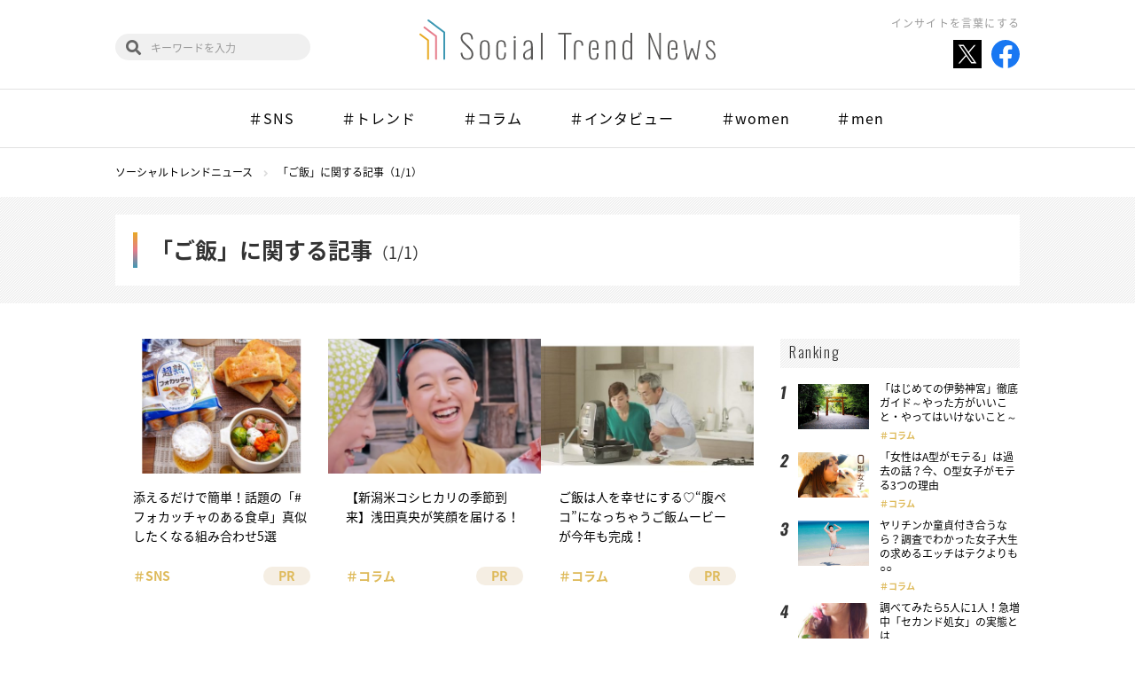

--- FILE ---
content_type: text/html; charset=UTF-8
request_url: https://social-trend.jp/tag/%E3%81%94%E9%A3%AF/
body_size: 25096
content:
<!DOCTYPE html>
<html lang="ja">

<head>
	<meta charset="UTF-8">
	<meta name="viewport" content="width=device-width">
	<meta name="format-detection" content="telephone=no">
	<meta http-equiv="X-UA-Compatible" content="IE=edge">
	<title>ご飯 | ソーシャルトレンドニュース</title>
	<link rel="icon" href="https://social-trend.jp/stn/wp-content/themes/STN4/laptop/images/favicon.ico" type="image/x-icon">
	<link rel="shortcut icon" href="https://social-trend.jp/stn/wp-content/themes/STN4/laptop/images/favicon.ico" type="image/x-icon">
		<link rel="stylesheet" href="https://social-trend.jp/stn/wp-content/themes/STN4/laptop/css/stn.css?v=1701306963">
	<link rel="stylesheet" href="https://use.fontawesome.com/releases/v5.1.0/css/all.css" integrity="sha384-lKuwvrZot6UHsBSfcMvOkWwlCMgc0TaWr+30HWe3a4ltaBwTZhyTEggF5tJv8tbt" crossorigin="anonymous">

	
<!-- All in One SEO Pack 2.7.3 by Michael Torbert of Semper Fi Web Design[229,236] -->
<link rel="canonical" href="https://social-trend.jp/tag/%e3%81%94%e9%a3%af/" />
<!-- /all in one seo pack -->
<link rel='dns-prefetch' href='//s.w.org' />
<link rel="alternate" type="application/rss+xml" title="ソーシャルトレンドニュース &raquo; ご飯 タグのフィード" href="https://social-trend.jp/tag/%e3%81%94%e9%a3%af/feed/" />
		<script type="text/javascript">
			window._wpemojiSettings = {"baseUrl":"https:\/\/s.w.org\/images\/core\/emoji\/11\/72x72\/","ext":".png","svgUrl":"https:\/\/s.w.org\/images\/core\/emoji\/11\/svg\/","svgExt":".svg","source":{"concatemoji":"https:\/\/social-trend.jp\/stn\/wp-includes\/js\/wp-emoji-release.min.js?ver=4.9.8"}};
			!function(a,b,c){function d(a,b){var c=String.fromCharCode;l.clearRect(0,0,k.width,k.height),l.fillText(c.apply(this,a),0,0);var d=k.toDataURL();l.clearRect(0,0,k.width,k.height),l.fillText(c.apply(this,b),0,0);var e=k.toDataURL();return d===e}function e(a){var b;if(!l||!l.fillText)return!1;switch(l.textBaseline="top",l.font="600 32px Arial",a){case"flag":return!(b=d([55356,56826,55356,56819],[55356,56826,8203,55356,56819]))&&(b=d([55356,57332,56128,56423,56128,56418,56128,56421,56128,56430,56128,56423,56128,56447],[55356,57332,8203,56128,56423,8203,56128,56418,8203,56128,56421,8203,56128,56430,8203,56128,56423,8203,56128,56447]),!b);case"emoji":return b=d([55358,56760,9792,65039],[55358,56760,8203,9792,65039]),!b}return!1}function f(a){var c=b.createElement("script");c.src=a,c.defer=c.type="text/javascript",b.getElementsByTagName("head")[0].appendChild(c)}var g,h,i,j,k=b.createElement("canvas"),l=k.getContext&&k.getContext("2d");for(j=Array("flag","emoji"),c.supports={everything:!0,everythingExceptFlag:!0},i=0;i<j.length;i++)c.supports[j[i]]=e(j[i]),c.supports.everything=c.supports.everything&&c.supports[j[i]],"flag"!==j[i]&&(c.supports.everythingExceptFlag=c.supports.everythingExceptFlag&&c.supports[j[i]]);c.supports.everythingExceptFlag=c.supports.everythingExceptFlag&&!c.supports.flag,c.DOMReady=!1,c.readyCallback=function(){c.DOMReady=!0},c.supports.everything||(h=function(){c.readyCallback()},b.addEventListener?(b.addEventListener("DOMContentLoaded",h,!1),a.addEventListener("load",h,!1)):(a.attachEvent("onload",h),b.attachEvent("onreadystatechange",function(){"complete"===b.readyState&&c.readyCallback()})),g=c.source||{},g.concatemoji?f(g.concatemoji):g.wpemoji&&g.twemoji&&(f(g.twemoji),f(g.wpemoji)))}(window,document,window._wpemojiSettings);
		</script>
		<style type="text/css">
img.wp-smiley,
img.emoji {
	display: inline !important;
	border: none !important;
	box-shadow: none !important;
	height: 1em !important;
	width: 1em !important;
	margin: 0 .07em !important;
	vertical-align: -0.1em !important;
	background: none !important;
	padding: 0 !important;
}
</style>
<link rel='stylesheet' id='contact-form-7-css'  href='https://social-trend.jp/stn/wp-content/plugins/contact-form-7/includes/css/styles.css?ver=4.7' type='text/css' media='all' />
<link rel='stylesheet' id='trenders-follow-button-for-twitter-css'  href='https://social-trend.jp/stn/wp-content/plugins/trenders-follow-button-for-twitter/css/pc_twf.css?ver=4.9.8' type='text/css' media='all' />
<link rel='stylesheet' id='wordpress-popular-posts-css'  href='https://social-trend.jp/stn/wp-content/plugins/wordpress-popular-posts/style/wpp.css?ver=3.3.4' type='text/css' media='all' />
<script type='text/javascript' src='https://social-trend.jp/stn/wp-content/themes/STN4/laptop/js/jquery.js'></script>
<script type='text/javascript'>
/* <![CDATA[ */
var nrci_opts = {"gesture":"Y","drag":"Y","touch":"Y","admin":"Y"};
/* ]]> */
</script>
<script type='text/javascript' src='https://social-trend.jp/stn/wp-content/plugins/no-right-click-images-plugin/no-right-click-images.js'></script>
<script type='text/javascript' src='https://social-trend.jp/stn/wp-content/plugins/wp-scroll-depth/js/jquery-scrolldepth/jquery.scrolldepth.min.js?ver=4.9.8'></script>
<link rel="EditURI" type="application/rsd+xml" title="RSD" href="https://social-trend.jp/stn/xmlrpc.php?rsd" />
<link rel="wlwmanifest" type="application/wlwmanifest+xml" href="https://social-trend.jp/stn/wp-includes/wlwmanifest.xml" /> 
<meta name="generator" content="WordPress 4.9.8" />
<script>
	jQuery( document ).ready(function(){
		jQuery.scrollDepth({
			elements: ['#single-article', '#single-article-share', '#single-article-scroll-1', '#single-article-scroll-2', '#single-article-scroll-3'],
			percentage: true,
			userTiming: true,
			pixelDepth: false,
			nonInteraction: false,
			gtmOverride: false,
	});
});
</script>
<meta property="og:title" content="ソーシャルトレンドニュース" />
<meta property="og:site_name" content="ソーシャルトレンドニュース" />
<meta property="og:description" content="話題の記事や旬の情報など気になるものをどんどん送り出します！" />
<meta property="og:type" content="website" />
<meta property="og:url" content="https://social-trend.jp" />
<meta property="og:image" content="https://social-trend.jp/stn/wp-content/themes/STN4/laptop/old_images/og_stn.gif" />
<meta property="fb:admins" content="100002003814340" />
<meta property="fb:app_id" content="1399120696997526" />
</head>


<body id="stn">
<div id="fb-root"></div>
<script>(function(d, s, id) {
  var js, fjs = d.getElementsByTagName(s)[0];
  if (d.getElementById(id)) return;
  js = d.createElement(s); js.id = id;
  js.src = "//connect.facebook.net/ja_JP/sdk.js#xfbml=1&version=v2.5";
  fjs.parentNode.insertBefore(js, fjs);
}(document, 'script', 'facebook-jssdk'));</script>
<!-- Google Tag Manager -->
<noscript><iframe src="//www.googletagmanager.com/ns.html?id=GTM-TFBG25"
height="0" width="0" style="display:none;visibility:hidden"></iframe></noscript>
<script>(function(w,d,s,l,i){w[l]=w[l]||[];w[l].push({'gtm.start':
new Date().getTime(),event:'gtm.js'});var f=d.getElementsByTagName(s)[0],
j=d.createElement(s),dl=l!='dataLayer'?'&l='+l:'';j.async=true;j.src=
'//www.googletagmanager.com/gtm.js?id='+i+dl;f.parentNode.insertBefore(j,f);
})(window,document,'script','dataLayer','GTM-TFBG25');</script>
<!-- End Google Tag Manager -->


<header class="global-header" id="js-global-header">
	<div class="global-header-inner inner">
		<h1 class="logo"><a href="https://social-trend.jp/"><img src="https://social-trend.jp/stn/wp-content/themes/STN4/laptop/images/stn/logo.svg" alt="Social Trend News"></a></h1>
		<h2 class="global-header-message">インサイトを言葉にする</h2>
		<ul class="global-header-share">
			<li><a href="https://twitter.com/SocialTrendN" target="_blank"><img src="https://social-trend.jp/stn/wp-content/themes/STN4/laptop/images/stn/icon_x_share.svg" alt="Twitter"></a></li>
			<li><a href="https://www.facebook.com/SocialTrendNews/" target="_blank"><img src="https://social-trend.jp/stn/wp-content/themes/STN4/laptop/images/stn/facebook.svg" alt="Facebook"></a></li>
		</ul>
		<div class="global-header-search">
			<form role="search" method="get" class="search-block" action="https://social-trend.jp/">
				<input type="text" value="" name="s" id="s" placeholder="キーワードを入力">
			</form>
		</div>
	</div>
			<nav class="global-nav" id="js-global-nav">
			<div class="global-nav-inner inner" id="js-global-nav-scroll">
				<ul class="swiper-wrapper">
					<li><a href="https://social-trend.jp/category/sns/">＃SNS</a></li><li><a href="https://social-trend.jp/category/trend/">＃トレンド</a></li><li><a href="https://social-trend.jp/category/columns/">＃コラム</a></li><li><a href="https://social-trend.jp/category/interview/">＃インタビュー</a></li><li><a href="https://social-trend.jp/category/women/">＃women</a></li><li><a href="https://social-trend.jp/category/men/">＃men</a></li>				</ul>
			</div>
		</nav>
	</header>

<header class="fixed-global-header" id="js-fixed-global-header">
	<h1 class="logo"><a href="https://social-trend.jp/"><img src="https://social-trend.jp/stn/wp-content/themes/STN4/laptop/images/stn/logo.svg" alt="Social Trend News"></a></h1>
	<div class="fixed-global-header-search">
		<form role="search" method="get" class="search-block" action="https://social-trend.jp/">
			<input type="text" value="" name="s" id="s" placeholder="キーワードを入力">
		</form>
	</div>
			<nav class="fixed-global-nav">
			<div class="fixed-global-nav-inner" id="js-fixed-global-nav-scroll">
				<ul class="swiper-wrapper">
					<li><a href="https://social-trend.jp/category/sns/">＃SNS</a></li><li><a href="https://social-trend.jp/category/trend/">＃トレンド</a></li><li><a href="https://social-trend.jp/category/columns/">＃コラム</a></li><li><a href="https://social-trend.jp/category/interview/">＃インタビュー</a></li><li><a href="https://social-trend.jp/category/women/">＃women</a></li><li><a href="https://social-trend.jp/category/men/">＃men</a></li>				</ul>
			</div>
		</nav>
	</header><div class="breadcrumbs container" itemscope itemtype="http://schema.org/BreadcrumbList"><span itemprop="itemListElement" itemscope itemtype="http://schema.org/ListItem"><a itemprop="item" href="https://social-trend.jp/"><span itemprop="name">ソーシャルトレンドニュース</span></a><meta itemprop="position" content="1"></span><span itemprop="itemListElement" itemscope itemtype="http://schema.org/ListItem"><a itemprop="item" href="https://social-trend.jp/tag/%e3%81%94%e9%a3%af/"><span itemprop="name">「ご飯」に関する記事（1/1）</span></a><meta itemprop="position" content="2"></span></div>
	<header class="page-header02">
		<div class="inner">
			<h2 class="page-title">
				「ご飯」に関する記事<span>（1/1）</span>			</h2>
		</div>
	</header>

<div class="column-layout container">
	<main class="column-main">
					<div class="article-list js-hidden-item-list">
				<article class="article-item">
	<a href="https://social-trend.jp/56082/">
		<div class="article-item-image">
			<img src="https://social-trend.jp/stn/wp-content/uploads/2021/03/01-512x324.jpg" class="attachment-post_thumb size-post_thumb wp-post-image" alt="01" srcset="https://social-trend.jp/stn/wp-content/uploads/2021/03/01-512x324.jpg 512w, https://social-trend.jp/stn/wp-content/uploads/2021/03/01-300x190.jpg 300w" sizes="(max-width: 512px) 100vw, 512px" />		</div>
		<div class="article-item-text">
			<h3 class="article-item-title">添えるだけで簡単！話題の「#フォカッチャのある食卓」真似したくなる組み合わせ5選</h3><p class="article-item-category">＃SNS</p><p class="article-item-pr">PR</p>		</div>
	</a>
</article>
<article class="article-item">
	<a href="https://social-trend.jp/47308/">
		<div class="article-item-image">
			<img src="https://social-trend.jp/stn/wp-content/uploads/2018/10/main-512x324.png" class="attachment-post_thumb size-post_thumb wp-post-image" alt="main" srcset="https://social-trend.jp/stn/wp-content/uploads/2018/10/main-512x324.png 512w, https://social-trend.jp/stn/wp-content/uploads/2018/10/main-300x190.png 300w, https://social-trend.jp/stn/wp-content/uploads/2018/10/main-610x386.png 610w, https://social-trend.jp/stn/wp-content/uploads/2018/10/main.png 640w" sizes="(max-width: 512px) 100vw, 512px" />		</div>
		<div class="article-item-text">
			<h3 class="article-item-title">【新潟米コシヒカリの季節到来】浅田真央が笑顔を届ける！</h3><p class="article-item-category">＃コラム</p><p class="article-item-pr">PR</p>		</div>
	</a>
</article>
<article class="article-item">
	<a href="https://social-trend.jp/38856/">
		<div class="article-item-image">
			<img src="https://social-trend.jp/stn/wp-content/uploads/2017/10/main-8-512x324.jpg" class="attachment-post_thumb size-post_thumb wp-post-image" alt="main" srcset="https://social-trend.jp/stn/wp-content/uploads/2017/10/main-8-512x324.jpg 512w, https://social-trend.jp/stn/wp-content/uploads/2017/10/main-8-300x190.jpg 300w, https://social-trend.jp/stn/wp-content/uploads/2017/10/main-8-610x386.jpg 610w, https://social-trend.jp/stn/wp-content/uploads/2017/10/main-8.jpg 640w" sizes="(max-width: 512px) 100vw, 512px" />		</div>
		<div class="article-item-text">
			<h3 class="article-item-title">ご飯は人を幸せにする♡“腹ペコ”になっちゃうご飯ムービーが今年も完成！</h3><p class="article-item-category">＃コラム</p><p class="article-item-pr">PR</p>		</div>
	</a>
</article>
			</div>

						</main>

	<aside class="column-side">
		
<!-- WordPress Popular Posts Plugin v3.3.4 [W] [monthly] [views] [custom] [PID] [CAT] -->
<div id="wppbc-5" class="side-widget widget-popular-rank">
<div class="side-widget-title">Ranking</div><div class="widget-popular-rank-list"><div class="widget-popular-rank-item"><div class="image"><a href="https://social-trend.jp/25809/"><span><img src="https://social-trend.jp/stn/wp-content/uploads/2016/04/ise01-512x324.jpg" class="wpp-thumbnail wpp_featured_stock wp-post-image" alt="" srcset="https://social-trend.jp/stn/wp-content/uploads/2016/04/ise01-512x324.jpg 512w, https://social-trend.jp/stn/wp-content/uploads/2016/04/ise01-300x190.jpg 300w, https://social-trend.jp/stn/wp-content/uploads/2016/04/ise01-610x386.jpg 610w, https://social-trend.jp/stn/wp-content/uploads/2016/04/ise01.jpg 640w" sizes="(max-width: 512px) 100vw, 512px" /></span></a></div><div class="text"><p class="title"><a href="https://social-trend.jp/25809/">「はじめての伊勢神宮」徹底ガイド～やった方がいいこと・やってはいけないこと～</a></p><p class="cat"><a href="https://social-trend.jp/category/columns/" class="cat-id-96">コラム</a></p><p class="author-name"><a href="https://social-trend.jp/author/yukina-sato/">佐藤由紀奈</a></p></div></div><div class="widget-popular-rank-item"><div class="image"><a href="https://social-trend.jp/11562/"><span><img src="https://social-trend.jp/stn/wp-content/uploads/2015/03/P0-512x324.jpg" class="wpp-thumbnail wpp_featured_stock wp-post-image" alt="P0" srcset="https://social-trend.jp/stn/wp-content/uploads/2015/03/P0-512x324.jpg 512w, https://social-trend.jp/stn/wp-content/uploads/2015/03/P0-300x190.jpg 300w, https://social-trend.jp/stn/wp-content/uploads/2015/03/P0-610x386.jpg 610w, https://social-trend.jp/stn/wp-content/uploads/2015/03/P0.jpg 640w" sizes="(max-width: 512px) 100vw, 512px" /></span></a></div><div class="text"><p class="title"><a href="https://social-trend.jp/11562/">「女性はA型がモテる」は過去の話？今、O型女子がモテる3つの理由</a></p><p class="cat"><a href="https://social-trend.jp/category/columns/" class="cat-id-96">コラム</a></p><p class="author-name"><a href="https://social-trend.jp/author/stn/">ソーシャルトレンドニュース編集…</a></p></div></div><div class="widget-popular-rank-item"><div class="image"><a href="https://social-trend.jp/17005/"><span><img src="https://social-trend.jp/stn/wp-content/uploads/2015/07/04ef8d3def8d757cd2936e804d2d9c0b-512x324.jpg" class="wpp-thumbnail wpp_featured_stock wp-post-image" alt="" srcset="https://social-trend.jp/stn/wp-content/uploads/2015/07/04ef8d3def8d757cd2936e804d2d9c0b-512x324.jpg 512w, https://social-trend.jp/stn/wp-content/uploads/2015/07/04ef8d3def8d757cd2936e804d2d9c0b-300x190.jpg 300w, https://social-trend.jp/stn/wp-content/uploads/2015/07/04ef8d3def8d757cd2936e804d2d9c0b-610x386.jpg 610w, https://social-trend.jp/stn/wp-content/uploads/2015/07/04ef8d3def8d757cd2936e804d2d9c0b.jpg 640w" sizes="(max-width: 512px) 100vw, 512px" /></span></a></div><div class="text"><p class="title"><a href="https://social-trend.jp/17005/">ヤリチンか童貞付き合うなら？調査でわかった女子大生の求めるエッチはテクよりも○○</a></p><p class="cat"><a href="https://social-trend.jp/category/columns/" class="cat-id-96">コラム</a></p><p class="author-name"><a href="https://social-trend.jp/author/ntanaka/">田中 七海</a></p></div></div><div class="widget-popular-rank-item"><div class="image"><a href="https://social-trend.jp/11687/"><span><img src="https://social-trend.jp/stn/wp-content/uploads/2015/03/SV-350x324.jpg" class="wpp-thumbnail wpp_featured_stock wp-post-image" alt="SV" /></span></a></div><div class="text"><p class="title"><a href="https://social-trend.jp/11687/">調べてみたら5人に1人！急増中「セカンド処女」の実態とは</a></p><p class="cat"><a href="https://social-trend.jp/category/columns/" class="cat-id-96">コラム</a></p><p class="author-name"><a href="https://social-trend.jp/author/komine/">小峰克彦</a></p></div></div><div class="widget-popular-rank-item"><div class="image"><a href="https://social-trend.jp/53883/"><span><img src="https://social-trend.jp/stn/wp-content/uploads/2019/12/maishiro01-512x324.jpg" class="wpp-thumbnail wpp_featured_stock wp-post-image" alt="" srcset="https://social-trend.jp/stn/wp-content/uploads/2019/12/maishiro01-512x324.jpg 512w, https://social-trend.jp/stn/wp-content/uploads/2019/12/maishiro01-300x190.jpg 300w, https://social-trend.jp/stn/wp-content/uploads/2019/12/maishiro01-610x386.jpg 610w, https://social-trend.jp/stn/wp-content/uploads/2019/12/maishiro01.jpg 640w" sizes="(max-width: 512px) 100vw, 512px" /></span></a></div><div class="text"><p class="title"><a href="https://social-trend.jp/53883/">ルパン三世のテーマの「ルパンルパーン」を超える空耳ソングはあるのか？『年末　空耳ソング決…</a></p><p class="cat"><a href="https://social-trend.jp/category/columns/" class="cat-id-96">コラム</a></p><p class="author-name"><a href="https://social-trend.jp/author/maishiro/">まいしろ</a></p></div></div></div></div>
<!-- End WordPress Popular Posts Plugin v3.3.4 -->
<div id="trds-php-text-12" class="side-widget widget-keyword" ><div class="side-widget-title">Hot Word</div>	<ul class="wp-tag-cloud">
		<li><a href="https://social-trend.jp/tag/pinterest/">Pinterest</a></li><li><a href="https://social-trend.jp/tag/instagram/">Instagram</a></li><li><a href="https://social-trend.jp/tag/%e3%82%a4%e3%83%b3%e3%83%95%e3%83%ab%e3%82%a8%e3%83%b3%e3%82%b5%e3%83%bc/">インフルエンサー</a></li><li><a href="https://social-trend.jp/tag/twitter/">Twitter</a></li><li><a href="https://social-trend.jp/tag/facebook/">Facebook</a></li><li><a href="https://social-trend.jp/tag/%e8%aa%bf%e6%9f%bb/">調査</a></li><li><a href="https://social-trend.jp/tag/%e3%83%9a%e3%82%a2%e3%83%bc%e3%82%ba/">ペアーズ</a></li><li><a href="https://social-trend.jp/tag/%e5%8b%95%e7%94%bb/">動画</a></li><li><a href="https://social-trend.jp/tag/%e3%82%a4%e3%83%b3%e3%82%bf%e3%83%93%e3%83%a5%e3%83%bc/">インタビュー</a></li><li><a href="https://social-trend.jp/tag/pr/">PR</a></li><li><a href="https://social-trend.jp/tag/sns/">SNS</a></li>	</ul>
	<div class="link-more"><a href="https://social-trend.jp/keyword/">Read more</a></div>
</div><div id="trds-php-text-45" class="side-widget widget-feature" ><div class="side-widget-title">Feature</div>	<ul>
		<li><a href="https://social-trend.jp/feature/china_trend/"><img src="https://social-trend.jp/stn/wp-content/uploads/2019/05/featur_top02.jpg" alt=""></a></li><li><a href="https://social-trend.jp/feature/entertainment"><img src="https://social-trend.jp/stn/wp-content/uploads/2019/06/shiro_5_580.jpg" alt=""></a></li><li><a href="http://social-trend.jp/feature/pair_reading"><img src="https://social-trend.jp/stn/wp-content/uploads/2019/06/catch.jpg" alt=""></a></li><li><a href="https://social-trend.jp/feature/korea_trend/"><img src="https://social-trend.jp/stn/wp-content/uploads/2019/07/banner.jpg" alt=""></a></li><li><a href="http://social-trend.jp/feature/twitter_trend/"><img src="https://social-trend.jp/stn/wp-content/uploads/2018/09/twitter_banner_sp.jpg" alt=""></a></li><li><a href="http://social-trend.jp/feature/influencer_zukan/"><img src="https://social-trend.jp/stn/wp-content/uploads/2018/09/infuencer_banner_sp.jpg" alt=""></a></li>	</ul>
	<div class="link-more"><a href="https://social-trend.jp/feature/">Read more</a></div>
</div><div id="trds-php-text-46" class="side-widget widget-present" ><div class="side-widget-title">Present</div><style>
.widget-present {
	display: none;
}
</style>
</div><div id="trds-php-text-47" class="side-widget widget-creator" ><div class="side-widget-title">Creator</div>	<ul>
		<li><a href="https://social-trend.jp/author/stn/"><div class="image"><img alt='ソーシャルトレンドニュース編集部' src='https://social-trend.jp/stn/wp-content/uploads/2018/09/ec559f0b28173fa2a5938d7ea4819704-200x200.jpg' class='avatar avatar-200 photo' /></div><p>ソーシャルトレンドニュース編集部</p></a></li><li><a href="https://social-trend.jp/author/yukina-sato/"><div class="image"><img alt='佐藤由紀奈' src='https://social-trend.jp/stn/wp-content/uploads/2018/09/801366be83f80cebd59eec3f353695cb-200x200.jpg' class='avatar avatar-200 photo' /></div><p>佐藤由紀奈</p></a></li><li><a href="https://social-trend.jp/author/chihiro-okumura/"><div class="image"><img alt='奥村千尋' src='https://social-trend.jp/stn/wp-content/uploads/2018/09/4a45aa6b1a1b93c91aeb625de676e23a-200x200.jpg' class='avatar avatar-200 photo' /></div><p>奥村千尋</p></a></li>	</ul>
<div class="link-more"><a href="https://social-trend.jp/creator/">Read more</a></div></div>	</aside>
</div><div class="pagetop">
	<a id="js-pagetop" href="#top">PAGE TOP</a>
</div>
<footer class="global-footer">
	<div class="global-footer-inner">
		<div class="logo"><a href="https://social-trend.jp/"><img src="https://social-trend.jp/stn/wp-content/themes/STN4/laptop/images/stn/logo.svg" alt="Social Trend News"></a></div>
		<nav class="global-footer-nav">
			<ul>
				<li><a href="https://social-trend.jp/about/"><span>ソーシャルトレンドニュースとは</span></a></li>
				<li><a href="https://social-trend.jp/creator/"><span>クリエイター一覧</span></a></li>
				<li><a href="https://social-trend.jp/contact/"><span>お問い合わせ</span></a></li>
				<li><a href="https://social-trend.jp/rules/"><span>ご利用規定</span></a></li>
				<li><a href="https://www.trenders.co.jp/aboutus/info/" target="_blank"><span>運営会社</span></a></li>
			</ul>
		</nav>
		<div class="global-footer-follow">
			<p class="global-footer-follow-label">Follow us<span>!!</span></p>
			<ul>
				<li><a href="https://twitter.com/SocialTrendN" target="_blank"><img src="https://social-trend.jp/stn/wp-content/themes/STN4/laptop/images/stn/icon_x_share.svg" alt="Twitter"></a></li>
				<li><a href="https://www.facebook.com/SocialTrendNews/" target="_blank"><img src="https://social-trend.jp/stn/wp-content/themes/STN4/laptop/images/stn/facebook.svg" alt="Facebook"></a></li>
			</ul>
		</div>
	</div>
	<small class="copyright">Copyright&copy; Social Trend News All rights reserved.</small>
</footer>

<script src="https://social-trend.jp/stn/wp-content/themes/STN4/laptop/js/stn/jquery.onscreen.min.js"></script>
<script src="https://social-trend.jp/stn/wp-content/themes/STN4/laptop/js/stn/swiper.min.js"></script>
<script src="https://social-trend.jp/stn/wp-content/themes/STN4/laptop/js/stn/jquery.matchHeight-min.js"></script>
<script src="https://social-trend.jp/stn/wp-content/themes/STN4/laptop/js/stn/common.js"></script>


<script type='text/javascript' src='https://social-trend.jp/stn/wp-content/plugins/contact-form-7/includes/js/jquery.form.min.js?ver=3.51.0-2014.06.20'></script>
<script type='text/javascript'>
/* <![CDATA[ */
var _wpcf7 = {"recaptcha":{"messages":{"empty":"\u3042\u306a\u305f\u304c\u30ed\u30dc\u30c3\u30c8\u3067\u306f\u306a\u3044\u3053\u3068\u3092\u8a3c\u660e\u3057\u3066\u304f\u3060\u3055\u3044\u3002"}}};
/* ]]> */
</script>
<script type='text/javascript' src='https://social-trend.jp/stn/wp-content/plugins/contact-form-7/includes/js/scripts.js?ver=4.7'></script>
<script type='text/javascript' src='https://social-trend.jp/stn/wp-content/plugins/table-of-contents-plus/front.min.js?ver=1509'></script>
<script type='text/javascript' src='https://social-trend.jp/stn/wp-includes/js/wp-embed.min.js?ver=4.9.8'></script>


</body>
</html>